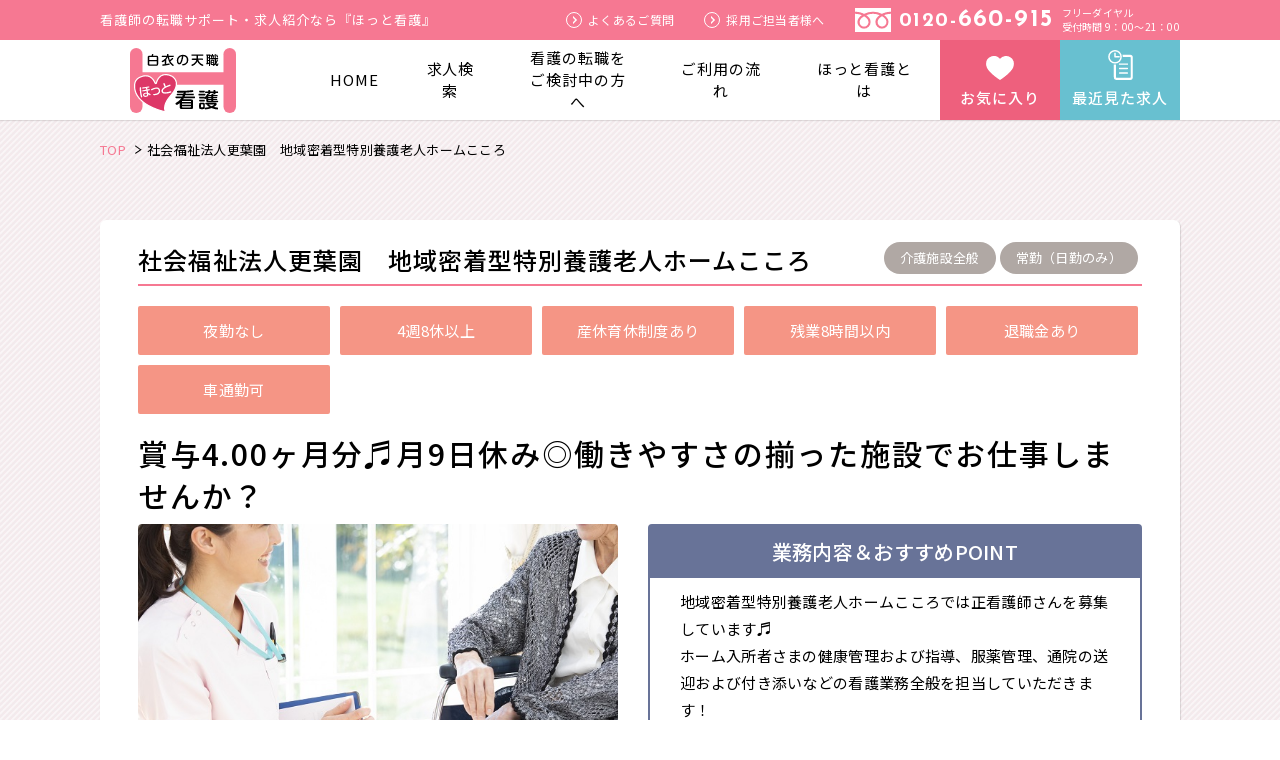

--- FILE ---
content_type: text/html; charset=UTF-8
request_url: https://hot-kango.love/id-591522/
body_size: 13973
content:
  <!DOCTYPE html>
<html lang="ja">

<head>
  <!-- 計測タグ START -->
  <!-- Global site tag (gtag.js) - Google Analytics -->
  <script async src="https://www.googletagmanager.com/gtag/js?id=UA-155747562-1"></script>
    <script>
      window.dataLayer = window.dataLayer || [];
      function gtag(){dataLayer.push(arguments);}
      gtag('js', new Date());

      gtag('config', 'UA-155747562-1');
    </script>
  <!-- END Global site tag (gtag.js) - Google Analytics -->
  <!-- Google Tag Manager -->
  <script>(function(w,d,s,l,i){w[l]=w[l]||[];w[l].push({'gtm.start':
  new Date().getTime(),event:'gtm.js'});var f=d.getElementsByTagName(s)[0],
  j=d.createElement(s),dl=l!='dataLayer'?'&l='+l:'';j.async=true;j.src=
  'https://www.googletagmanager.com/gtm.js?id='+i+dl;f.parentNode.insertBefore(j,f);
  })(window,document,'script','dataLayer','GTM-P35LPM6');</script>
  <!-- End Google Tag Manager -->
  <!-- 計測タグ END -->
  <!-- ■共通タグ --> 
  <!-- EBiS tag version4.10 start -->
  <script type="text/javascript">
      (function(a,d,e,b,i,s){ window[i]=window[i]||[];var f=function(a,d,e,b,i,s){
          var o=a.getElementsByTagName(d)[0],h=a.createElement(d),t='text/javascript';
          h.type=t;h.async=e;h.onload=function(){ window[i].init(
              { argument:s, auto:true }
          );};h._p=o;return h;},h=f(a,d,e,b,i,s),l='//taj',j=b+s+'/cmt.js';h.src=l+'1.'+j;
          h._p.parentNode.insertBefore(h,h._p);h.onerror=function(k){k=f(a,d,e,b,i,s);
          k.src=l+'2.'+j;k._p.parentNode.insertBefore(k,k._p);};
      })(document,'script',true,'ebis.ne.jp/','ebis','x7KBYUP0');
  </script>
  <!-- EBiS tag end -->
  <meta charset="UTF-8">
  <meta content="IE=edge" http-equiv="X-UA-Compatible">
  
  <meta content="width=device-width,initial-scale=1" name="viewport">
  <link rel="shortcut icon" href="https://hot-kango.love/wp-content/themes/hottokango/assets/images/favicon.ico">
  <link href="https://fonts.googleapis.com/css?family=Josefin+Sans:700|Noto+Sans+JP:400,500,700&display=swap" rel="stylesheet">
  <link href="https://hot-kango.love/wp-content/themes/hottokango/style.css?ver=1711598596" rel="stylesheet">
  
		<!-- All in One SEO 4.4.9.1 - aioseo.com -->
		<title>社会福祉法人更葉園 地域密着型特別養護老人ホームこころ/特養/正看護師/正社員/河東郡音更町 - ほっと看護</title>
		<meta name="robots" content="max-image-preview:large" />
		<link rel="canonical" href="https://hot-kango.love/id-591522/" />
		<meta name="generator" content="All in One SEO (AIOSEO) 4.4.9.1" />
		<meta property="og:locale" content="ja_JP" />
		<meta property="og:site_name" content="ほっと看護 - Just another WordPress site" />
		<meta property="og:type" content="article" />
		<meta property="og:title" content="社会福祉法人更葉園 地域密着型特別養護老人ホームこころ/特養/正看護師/正社員/河東郡音更町 - ほっと看護" />
		<meta property="og:url" content="https://hot-kango.love/id-591522/" />
		<meta property="article:published_time" content="2020-05-19T01:55:00+00:00" />
		<meta property="article:modified_time" content="2021-09-02T04:37:55+00:00" />
		<meta name="twitter:card" content="summary_large_image" />
		<meta name="twitter:title" content="社会福祉法人更葉園 地域密着型特別養護老人ホームこころ/特養/正看護師/正社員/河東郡音更町 - ほっと看護" />
		<script type="application/ld+json" class="aioseo-schema">
			{"@context":"https:\/\/schema.org","@graph":[{"@type":"BlogPosting","@id":"https:\/\/hot-kango.love\/id-591522\/#blogposting","name":"\u793e\u4f1a\u798f\u7949\u6cd5\u4eba\u66f4\u8449\u5712 \u5730\u57df\u5bc6\u7740\u578b\u7279\u5225\u990a\u8b77\u8001\u4eba\u30db\u30fc\u30e0\u3053\u3053\u308d\/\u7279\u990a\/\u6b63\u770b\u8b77\u5e2b\/\u6b63\u793e\u54e1\/\u6cb3\u6771\u90e1\u97f3\u66f4\u753a - \u307b\u3063\u3068\u770b\u8b77","headline":"\u793e\u4f1a\u798f\u7949\u6cd5\u4eba\u66f4\u8449\u5712\u3000\u5730\u57df\u5bc6\u7740\u578b\u7279\u5225\u990a\u8b77\u8001\u4eba\u30db\u30fc\u30e0\u3053\u3053\u308d\/\u7279\u990a\/\u6b63\u770b\u8b77\u5e2b\/\u6b63\u793e\u54e1\/\u6cb3\u6771\u90e1\u97f3\u66f4\u753a","author":{"@id":"https:\/\/hot-kango.love\/id-author\/hkg_part\/#author"},"publisher":{"@id":"https:\/\/hot-kango.love\/#organization"},"image":{"@type":"ImageObject","url":"https:\/\/hot-kango.love\/wp-content\/uploads\/2020\/02\/pixta_49915062_M.jpg","width":670,"height":530},"datePublished":"2020-05-19T01:55:00+09:00","dateModified":"2021-09-02T04:37:55+09:00","inLanguage":"ja","mainEntityOfPage":{"@id":"https:\/\/hot-kango.love\/id-591522\/#webpage"},"isPartOf":{"@id":"https:\/\/hot-kango.love\/id-591522\/#webpage"},"articleSection":"\u6b63\u793e\u54e1, \u97f3\u66f4\u753a, \u4ecb\u8b77\u65bd\u8a2d\u95a2\u4fc2, 4\u90318\u4f11\u4ee5\u4e0a, \u591c\u52e4\u306a\u3057, \u6b8b\u696d8\u6642\u9593\u4ee5\u5185, \u7523\u4f11\u80b2\u4f11\u5236\u5ea6\u3042\u308a, \u8eca\u901a\u52e4\u53ef, \u9000\u8077\u91d1\u3042\u308a"},{"@type":"BreadcrumbList","@id":"https:\/\/hot-kango.love\/id-591522\/#breadcrumblist","itemListElement":[{"@type":"ListItem","@id":"https:\/\/hot-kango.love\/#listItem","position":1,"name":"\u5bb6"}]},{"@type":"Organization","@id":"https:\/\/hot-kango.love\/#organization","name":"\u307b\u3063\u3068\u770b\u8b77","url":"https:\/\/hot-kango.love\/"},{"@type":"Person","@id":"https:\/\/hot-kango.love\/id-author\/hkg_part\/#author","url":"https:\/\/hot-kango.love\/id-author\/hkg_part\/","name":"hkg_part","image":{"@type":"ImageObject","@id":"https:\/\/hot-kango.love\/id-591522\/#authorImage","url":"https:\/\/secure.gravatar.com\/avatar\/82d3d8b2f927af99b2f4a14871fe2123?s=96&d=mm&r=g","width":96,"height":96,"caption":"hkg_part"}},{"@type":"WebPage","@id":"https:\/\/hot-kango.love\/id-591522\/#webpage","url":"https:\/\/hot-kango.love\/id-591522\/","name":"\u793e\u4f1a\u798f\u7949\u6cd5\u4eba\u66f4\u8449\u5712 \u5730\u57df\u5bc6\u7740\u578b\u7279\u5225\u990a\u8b77\u8001\u4eba\u30db\u30fc\u30e0\u3053\u3053\u308d\/\u7279\u990a\/\u6b63\u770b\u8b77\u5e2b\/\u6b63\u793e\u54e1\/\u6cb3\u6771\u90e1\u97f3\u66f4\u753a - \u307b\u3063\u3068\u770b\u8b77","inLanguage":"ja","isPartOf":{"@id":"https:\/\/hot-kango.love\/#website"},"breadcrumb":{"@id":"https:\/\/hot-kango.love\/id-591522\/#breadcrumblist"},"author":{"@id":"https:\/\/hot-kango.love\/id-author\/hkg_part\/#author"},"creator":{"@id":"https:\/\/hot-kango.love\/id-author\/hkg_part\/#author"},"image":{"@type":"ImageObject","url":"https:\/\/hot-kango.love\/wp-content\/uploads\/2020\/02\/pixta_49915062_M.jpg","@id":"https:\/\/hot-kango.love\/id-591522\/#mainImage","width":670,"height":530},"primaryImageOfPage":{"@id":"https:\/\/hot-kango.love\/id-591522\/#mainImage"},"datePublished":"2020-05-19T01:55:00+09:00","dateModified":"2021-09-02T04:37:55+09:00"},{"@type":"WebSite","@id":"https:\/\/hot-kango.love\/#website","url":"https:\/\/hot-kango.love\/","name":"\u307b\u3063\u3068\u770b\u8b77","description":"Just another WordPress site","inLanguage":"ja","publisher":{"@id":"https:\/\/hot-kango.love\/#organization"}}]}
		</script>
		<!-- All in One SEO -->

<link rel='dns-prefetch' href='//ajaxzip3.github.io' />
<link rel='dns-prefetch' href='//s.w.org' />
<script type="text/javascript">
window._wpemojiSettings = {"baseUrl":"https:\/\/s.w.org\/images\/core\/emoji\/13.1.0\/72x72\/","ext":".png","svgUrl":"https:\/\/s.w.org\/images\/core\/emoji\/13.1.0\/svg\/","svgExt":".svg","source":{"concatemoji":"https:\/\/hot-kango.love\/wp-includes\/js\/wp-emoji-release.min.js?ver=5.9.12"}};
/*! This file is auto-generated */
!function(e,a,t){var n,r,o,i=a.createElement("canvas"),p=i.getContext&&i.getContext("2d");function s(e,t){var a=String.fromCharCode;p.clearRect(0,0,i.width,i.height),p.fillText(a.apply(this,e),0,0);e=i.toDataURL();return p.clearRect(0,0,i.width,i.height),p.fillText(a.apply(this,t),0,0),e===i.toDataURL()}function c(e){var t=a.createElement("script");t.src=e,t.defer=t.type="text/javascript",a.getElementsByTagName("head")[0].appendChild(t)}for(o=Array("flag","emoji"),t.supports={everything:!0,everythingExceptFlag:!0},r=0;r<o.length;r++)t.supports[o[r]]=function(e){if(!p||!p.fillText)return!1;switch(p.textBaseline="top",p.font="600 32px Arial",e){case"flag":return s([127987,65039,8205,9895,65039],[127987,65039,8203,9895,65039])?!1:!s([55356,56826,55356,56819],[55356,56826,8203,55356,56819])&&!s([55356,57332,56128,56423,56128,56418,56128,56421,56128,56430,56128,56423,56128,56447],[55356,57332,8203,56128,56423,8203,56128,56418,8203,56128,56421,8203,56128,56430,8203,56128,56423,8203,56128,56447]);case"emoji":return!s([10084,65039,8205,55357,56613],[10084,65039,8203,55357,56613])}return!1}(o[r]),t.supports.everything=t.supports.everything&&t.supports[o[r]],"flag"!==o[r]&&(t.supports.everythingExceptFlag=t.supports.everythingExceptFlag&&t.supports[o[r]]);t.supports.everythingExceptFlag=t.supports.everythingExceptFlag&&!t.supports.flag,t.DOMReady=!1,t.readyCallback=function(){t.DOMReady=!0},t.supports.everything||(n=function(){t.readyCallback()},a.addEventListener?(a.addEventListener("DOMContentLoaded",n,!1),e.addEventListener("load",n,!1)):(e.attachEvent("onload",n),a.attachEvent("onreadystatechange",function(){"complete"===a.readyState&&t.readyCallback()})),(n=t.source||{}).concatemoji?c(n.concatemoji):n.wpemoji&&n.twemoji&&(c(n.twemoji),c(n.wpemoji)))}(window,document,window._wpemojiSettings);
</script>
<style type="text/css">
img.wp-smiley,
img.emoji {
	display: inline !important;
	border: none !important;
	box-shadow: none !important;
	height: 1em !important;
	width: 1em !important;
	margin: 0 0.07em !important;
	vertical-align: -0.1em !important;
	background: none !important;
	padding: 0 !important;
}
</style>
	<link rel='stylesheet' id='wp-block-library-css'  href='https://hot-kango.love/wp-includes/css/dist/block-library/style.min.css?ver=5.9.12' type='text/css' media='all' />
<style id='global-styles-inline-css' type='text/css'>
body{--wp--preset--color--black: #000000;--wp--preset--color--cyan-bluish-gray: #abb8c3;--wp--preset--color--white: #ffffff;--wp--preset--color--pale-pink: #f78da7;--wp--preset--color--vivid-red: #cf2e2e;--wp--preset--color--luminous-vivid-orange: #ff6900;--wp--preset--color--luminous-vivid-amber: #fcb900;--wp--preset--color--light-green-cyan: #7bdcb5;--wp--preset--color--vivid-green-cyan: #00d084;--wp--preset--color--pale-cyan-blue: #8ed1fc;--wp--preset--color--vivid-cyan-blue: #0693e3;--wp--preset--color--vivid-purple: #9b51e0;--wp--preset--gradient--vivid-cyan-blue-to-vivid-purple: linear-gradient(135deg,rgba(6,147,227,1) 0%,rgb(155,81,224) 100%);--wp--preset--gradient--light-green-cyan-to-vivid-green-cyan: linear-gradient(135deg,rgb(122,220,180) 0%,rgb(0,208,130) 100%);--wp--preset--gradient--luminous-vivid-amber-to-luminous-vivid-orange: linear-gradient(135deg,rgba(252,185,0,1) 0%,rgba(255,105,0,1) 100%);--wp--preset--gradient--luminous-vivid-orange-to-vivid-red: linear-gradient(135deg,rgba(255,105,0,1) 0%,rgb(207,46,46) 100%);--wp--preset--gradient--very-light-gray-to-cyan-bluish-gray: linear-gradient(135deg,rgb(238,238,238) 0%,rgb(169,184,195) 100%);--wp--preset--gradient--cool-to-warm-spectrum: linear-gradient(135deg,rgb(74,234,220) 0%,rgb(151,120,209) 20%,rgb(207,42,186) 40%,rgb(238,44,130) 60%,rgb(251,105,98) 80%,rgb(254,248,76) 100%);--wp--preset--gradient--blush-light-purple: linear-gradient(135deg,rgb(255,206,236) 0%,rgb(152,150,240) 100%);--wp--preset--gradient--blush-bordeaux: linear-gradient(135deg,rgb(254,205,165) 0%,rgb(254,45,45) 50%,rgb(107,0,62) 100%);--wp--preset--gradient--luminous-dusk: linear-gradient(135deg,rgb(255,203,112) 0%,rgb(199,81,192) 50%,rgb(65,88,208) 100%);--wp--preset--gradient--pale-ocean: linear-gradient(135deg,rgb(255,245,203) 0%,rgb(182,227,212) 50%,rgb(51,167,181) 100%);--wp--preset--gradient--electric-grass: linear-gradient(135deg,rgb(202,248,128) 0%,rgb(113,206,126) 100%);--wp--preset--gradient--midnight: linear-gradient(135deg,rgb(2,3,129) 0%,rgb(40,116,252) 100%);--wp--preset--duotone--dark-grayscale: url('#wp-duotone-dark-grayscale');--wp--preset--duotone--grayscale: url('#wp-duotone-grayscale');--wp--preset--duotone--purple-yellow: url('#wp-duotone-purple-yellow');--wp--preset--duotone--blue-red: url('#wp-duotone-blue-red');--wp--preset--duotone--midnight: url('#wp-duotone-midnight');--wp--preset--duotone--magenta-yellow: url('#wp-duotone-magenta-yellow');--wp--preset--duotone--purple-green: url('#wp-duotone-purple-green');--wp--preset--duotone--blue-orange: url('#wp-duotone-blue-orange');--wp--preset--font-size--small: 13px;--wp--preset--font-size--medium: 20px;--wp--preset--font-size--large: 36px;--wp--preset--font-size--x-large: 42px;}.has-black-color{color: var(--wp--preset--color--black) !important;}.has-cyan-bluish-gray-color{color: var(--wp--preset--color--cyan-bluish-gray) !important;}.has-white-color{color: var(--wp--preset--color--white) !important;}.has-pale-pink-color{color: var(--wp--preset--color--pale-pink) !important;}.has-vivid-red-color{color: var(--wp--preset--color--vivid-red) !important;}.has-luminous-vivid-orange-color{color: var(--wp--preset--color--luminous-vivid-orange) !important;}.has-luminous-vivid-amber-color{color: var(--wp--preset--color--luminous-vivid-amber) !important;}.has-light-green-cyan-color{color: var(--wp--preset--color--light-green-cyan) !important;}.has-vivid-green-cyan-color{color: var(--wp--preset--color--vivid-green-cyan) !important;}.has-pale-cyan-blue-color{color: var(--wp--preset--color--pale-cyan-blue) !important;}.has-vivid-cyan-blue-color{color: var(--wp--preset--color--vivid-cyan-blue) !important;}.has-vivid-purple-color{color: var(--wp--preset--color--vivid-purple) !important;}.has-black-background-color{background-color: var(--wp--preset--color--black) !important;}.has-cyan-bluish-gray-background-color{background-color: var(--wp--preset--color--cyan-bluish-gray) !important;}.has-white-background-color{background-color: var(--wp--preset--color--white) !important;}.has-pale-pink-background-color{background-color: var(--wp--preset--color--pale-pink) !important;}.has-vivid-red-background-color{background-color: var(--wp--preset--color--vivid-red) !important;}.has-luminous-vivid-orange-background-color{background-color: var(--wp--preset--color--luminous-vivid-orange) !important;}.has-luminous-vivid-amber-background-color{background-color: var(--wp--preset--color--luminous-vivid-amber) !important;}.has-light-green-cyan-background-color{background-color: var(--wp--preset--color--light-green-cyan) !important;}.has-vivid-green-cyan-background-color{background-color: var(--wp--preset--color--vivid-green-cyan) !important;}.has-pale-cyan-blue-background-color{background-color: var(--wp--preset--color--pale-cyan-blue) !important;}.has-vivid-cyan-blue-background-color{background-color: var(--wp--preset--color--vivid-cyan-blue) !important;}.has-vivid-purple-background-color{background-color: var(--wp--preset--color--vivid-purple) !important;}.has-black-border-color{border-color: var(--wp--preset--color--black) !important;}.has-cyan-bluish-gray-border-color{border-color: var(--wp--preset--color--cyan-bluish-gray) !important;}.has-white-border-color{border-color: var(--wp--preset--color--white) !important;}.has-pale-pink-border-color{border-color: var(--wp--preset--color--pale-pink) !important;}.has-vivid-red-border-color{border-color: var(--wp--preset--color--vivid-red) !important;}.has-luminous-vivid-orange-border-color{border-color: var(--wp--preset--color--luminous-vivid-orange) !important;}.has-luminous-vivid-amber-border-color{border-color: var(--wp--preset--color--luminous-vivid-amber) !important;}.has-light-green-cyan-border-color{border-color: var(--wp--preset--color--light-green-cyan) !important;}.has-vivid-green-cyan-border-color{border-color: var(--wp--preset--color--vivid-green-cyan) !important;}.has-pale-cyan-blue-border-color{border-color: var(--wp--preset--color--pale-cyan-blue) !important;}.has-vivid-cyan-blue-border-color{border-color: var(--wp--preset--color--vivid-cyan-blue) !important;}.has-vivid-purple-border-color{border-color: var(--wp--preset--color--vivid-purple) !important;}.has-vivid-cyan-blue-to-vivid-purple-gradient-background{background: var(--wp--preset--gradient--vivid-cyan-blue-to-vivid-purple) !important;}.has-light-green-cyan-to-vivid-green-cyan-gradient-background{background: var(--wp--preset--gradient--light-green-cyan-to-vivid-green-cyan) !important;}.has-luminous-vivid-amber-to-luminous-vivid-orange-gradient-background{background: var(--wp--preset--gradient--luminous-vivid-amber-to-luminous-vivid-orange) !important;}.has-luminous-vivid-orange-to-vivid-red-gradient-background{background: var(--wp--preset--gradient--luminous-vivid-orange-to-vivid-red) !important;}.has-very-light-gray-to-cyan-bluish-gray-gradient-background{background: var(--wp--preset--gradient--very-light-gray-to-cyan-bluish-gray) !important;}.has-cool-to-warm-spectrum-gradient-background{background: var(--wp--preset--gradient--cool-to-warm-spectrum) !important;}.has-blush-light-purple-gradient-background{background: var(--wp--preset--gradient--blush-light-purple) !important;}.has-blush-bordeaux-gradient-background{background: var(--wp--preset--gradient--blush-bordeaux) !important;}.has-luminous-dusk-gradient-background{background: var(--wp--preset--gradient--luminous-dusk) !important;}.has-pale-ocean-gradient-background{background: var(--wp--preset--gradient--pale-ocean) !important;}.has-electric-grass-gradient-background{background: var(--wp--preset--gradient--electric-grass) !important;}.has-midnight-gradient-background{background: var(--wp--preset--gradient--midnight) !important;}.has-small-font-size{font-size: var(--wp--preset--font-size--small) !important;}.has-medium-font-size{font-size: var(--wp--preset--font-size--medium) !important;}.has-large-font-size{font-size: var(--wp--preset--font-size--large) !important;}.has-x-large-font-size{font-size: var(--wp--preset--font-size--x-large) !important;}
</style>
<link rel='stylesheet' id='contact-form-7-css'  href='https://hot-kango.love/wp-content/plugins/contact-form-7/includes/css/styles.css?ver=5.6.1' type='text/css' media='all' />
<script type='text/javascript' src='https://hot-kango.love/wp-includes/js/jquery/jquery.min.js?ver=3.6.0' id='jquery-core-js'></script>
<script type='text/javascript' src='https://hot-kango.love/wp-includes/js/jquery/jquery-migrate.min.js?ver=3.3.2' id='jquery-migrate-js'></script>
<link rel="https://api.w.org/" href="https://hot-kango.love/wp-json/" /><link rel="alternate" type="application/json" href="https://hot-kango.love/wp-json/wp/v2/posts/40739" /><link rel="EditURI" type="application/rsd+xml" title="RSD" href="https://hot-kango.love/xmlrpc.php?rsd" />
<link rel="wlwmanifest" type="application/wlwmanifest+xml" href="https://hot-kango.love/wp-includes/wlwmanifest.xml" /> 
<link rel='shortlink' href='https://hot-kango.love/?p=40739' />
<link rel="alternate" type="application/json+oembed" href="https://hot-kango.love/wp-json/oembed/1.0/embed?url=https%3A%2F%2Fhot-kango.love%2Fid-591522%2F" />
<link rel="alternate" type="text/xml+oembed" href="https://hot-kango.love/wp-json/oembed/1.0/embed?url=https%3A%2F%2Fhot-kango.love%2Fid-591522%2F&#038;format=xml" />
                <script>
                    var ajaxUrl = 'https://hot-kango.love/wp-admin/admin-ajax.php';
                </script>
        </head>

<body class="post-template-default single single-post postid-40739 single-format-standard">
  <!-- Google Tag Manager (noscript) -->
  <noscript><iframe src="https://www.googletagmanager.com/ns.html?id=GTM-P35LPM6"
  height="0" width="0" style="display:none;visibility:hidden"></iframe></noscript>
  <!-- End Google Tag Manager (noscript) -->

    <!-- Begin stanby tracking code -->
  <script type="text/javascript">!function(){try{var t=new RegExp("[?&]stb_uid(=([^&#]*)|&|#|$)").exec(window.location.href);if(!t||!t[2])return;window.localStorage.setItem("stb_uid",t[2])}catch(t){}}();</script>
  <!-- End stanby tracking code -->
  
  <header class="l-header ">
    <div class="header-upperarea">
      <div class="l-inner">
        <a href="https://hot-kango.love/" class="header-logo"><img src="https://hot-kango.love/wp-content/themes/hottokango/assets/images/common/logo.svg" alt="白衣の天職　ほっと看護"></a>
        <ul class="header-btnarea">
          <li class="header-btnarea__item favorite headerModalTrigger" data-type="favorite">お気に入り</li>
          <li class="header-btnarea__item recent headerModalTrigger" data-type="recent">最近見た求人</li>
        </ul><span class="header-menubtn sp"><span></span></span>
      </div>
    </div>
    <div class="header-sub pc">
      <div class="l-inner">
                  <p class="header-text">看護師の転職サポート・求人紹介なら『ほっと看護』</p>
                <div class="header-subnav">
          <ul class="header-subnav__list">
            <li class="header-subnav__list__item"><a href="https://hot-kango.love/faq/"><span></span>よくあるご質問</a></li>
            <li class="header-subnav__list__item"><a href="https://hot-kango.love/client/"><span></span>採用ご担当者様へ</a></li>
          </ul>
          <div class="header-tel">
            <a href="tel:0120660915" class="header-tel__number"><span class="small">0120-</span><span class="big">660-915</span></a>
            <p class="header-tel__text"><span>フリーダイヤル</span><span>受付時間 9：00～21：00</span></p>
          </div>
        </div>
      </div>
    </div>
    <!-- PCのヘッダー -->
    <div class="header-main pc">
      <div class="l-inner">
        <nav class="gnav">
          <ul class="gnav__list">
            <li class="gnav__item "><a href="https://hot-kango.love/">HOME</a></li>
            <li class="gnav__item "><a href="https://hot-kango.love/jobs/">求人検索</a></li>
            <li class="gnav__item "><a href="https://hot-kango.love/apply-form?origin=nav-header">看護の転職を<br>ご検討中の方へ</a></li>
            <li class="gnav__item "><a href="https://hot-kango.love/flow/">ご利用の流れ</a></li>
            <li class="gnav__item "><a href="https://hot-kango.love/about/">ほっと看護とは</a></li>
          </ul>
        </nav>
      </div>
    </div>
    <div id="spHeader" class="header-sp sp">
      <nav class="gnav-sp">
        <div class="l-inner-sp">
          <div class="gnav-sp__main__wrapper">
            <ul class="gnav-sp__main">
              <li class="gnav-sp__main__item search"><a href="https://hot-kango.love/jobs/">求人検索</a></li>
              <li class="gnav-sp__main__item register"><a href="https://hot-kango.love/apply-form/?origin=nav-header">無料登録</a></li>
            </ul>
            <ul class="gnav-sp__main">
              <li class="gnav-sp__main__item big kentou"><a href="https://hot-kango.love/apply-form/?origin=nav-header">看護の転職を<span class="small">検討中の方へ</span></a></li>
            </ul>
          </div>
        </div>
        <ul class="gnav-sp__sub">
          <li><a href="https://hot-kango.love/jobs/">求人一覧</a></li>
          <li><a href="https://hot-kango.love/about/">ほっと看護とは</a></li>
          <li><a href="https://hot-kango.love/flow/">ご利用の流れ</a></li>
          <li><a href="https://hot-kango.love/voice/">ご利用者の声</a></li>
          <li><a href="https://hot-kango.love/faq/">よくあるご質問</a></li>
          <li><a href="https://hot-kango.love/client/">採用ご担当者さまへ</a></li>
        </ul>
      </nav>
      <div class="l-inner-sp">
        <div class="align-center">
          <a href="https://hot-kango.love/apply-form/?origin=btn-header-sp" class="btn -outline -cv3">
            <span class="btn__badge"></span>
            転職サポートに<span class="strong">申し込む</span>
          </a>
        </div>
        <div class="sp-freedial">
          <p class="sp-freedial__text">お電話でのお問い合わせはこちらから</p>
          <a href="tel:0120660915" class="sp-freedial__number"><span class="small">0120-</span>660-915</a>
          <small class="sp-freedial__note">フリーダイヤル　受付時間 9：00～21：00</small>
        </div>
      </div>
      <div id="spHeaderClose" class="header-sp-close"></div>
    </div>
  </header>
  <div id="headerModal" class="modal">
  <div class="modal__inner l-inner">
    <div class="modal__close"></div>
    <div id="modal-favorite" class="box-general modal__content">
      <div class="box-general__head box-general__head--l">
        <h3 class="box-general__title">お気に入りに登録した求人</h3>
      </div>
      <div class="box-general__content box-general__content--padding2 box-general__content--bg">
                          <p>お気に入りの求人はありません。</p>
              </div>
    </div>
    <div id="modal-recent" class="box-general modal__content">
      <div class="box-general__head box-general__head--l">
        <h3 class="box-general__title">最近見た求人</h3>
      </div>
      <div class="box-general__content box-general__content--padding2 box-general__content--bg">
                      </div>
    </div>
  </div>
</div>
  <div class="l-content">
    <div class="breadcrumbs">
  <div class="l-inner l-inner-sp">
                <span property="itemListElement" typeof="ListItem"><a property="item" typeof="WebPage" title="ほっと看護TOP" href="https://hot-kango.love" class="home"><span property="name">TOP</span></a><meta property="position" content="1"></span><span class="post post-page current-item">社会福祉法人更葉園　地域密着型特別養護老人ホームこころ</span>
      </div>
</div>    <main class="l-main">
                      <article class="section-s kyujin-article" style="padding-top:0;">
          <div class="l-inner l-inner-sp">
            <div class="card card--single">
              <div class="card__meta">
                <h1 class="card__maintitle">社会福祉法人更葉園　地域密着型特別養護老人ホームこころ</h1>
                <div class="tag__wrapper">
                                      <span class="tag -round -size-s">介護施設全般</span>
                                                        <span class="tag -round -size-s">常勤（日勤のみ）</span>
                                  </div>
              </div>
                              <div class="tag__wrapper">
                                        <span class="tag -sq tag">夜勤なし</span>
                                                            <span class="tag -sq tag">4週8休以上</span>
                                                            <span class="tag -sq tag">産休育休制度あり</span>
                                                            <span class="tag -sq tag">残業8時間以内</span>
                                                            <span class="tag -sq tag">退職金あり</span>
                                                            <span class="tag -sq tag">車通勤可</span>
                                                      </div>
                                            <h2 class="card__title">賞与4.00ヶ月分♬月9日休み◎働きやすさの揃った施設でお仕事しませんか？</h2>
                            <div class="card__head">
                                  <figure style="background-image:url(https://hot-kango.love/wp-content/uploads/2020/02/pixta_49915062_M.jpg);" class="card__img">
                    <p class="card__img__note">※画像はイメージです。</p>
                  </figure>
                                <div class="card__head__textarea">
                                      <dl class="box-border -size-big">
                      <dt class="box-border__title">業務内容＆おすすめPOINT</dt>
                      <dd class="box-border__content">地域密着型特別養護老人ホームこころでは正看護師さんを募集しています♬<br />
ホーム入所者さまの健康管理および指導、服薬管理、通院の送迎および付き添いなどの看護業務全般を担当していただきます！<br />
夜勤はありませんが、当番制でオンコール待機があります。通院の送迎業務などには社用車(キャラバン)を使用していただきますので、お車の持ち込みなどは不要ですよ。<br />
シフトによる月9日休みで、休暇もばっちり！うれしい賞与も4.00ヶ月分と高水準の支給がございます♬昭和37年以来、長く勤めていただけるよう職員の満足度の向上に努めている法人ですので、働きやすさは◎<br />
まずはほっと看護までお問い合わせくださいね。＜看護師　特養の求人＞</dd>
                    </dl>
                                    <div class="card__cvarea">
                    <a href="https://hot-kango.love/apply-kyujin/?origin=btn-detail&job_id=591522" class="btn -cv -size-m"><span><span class="small">この求人に</span>問い合わせる</span><span class="btn__arrow"></span></a>
                                          <p class="btn -favorite addFavorite" data-id="40739">お気に入りに登録</p>
                                      </div>
                </div>
              </div>
                              <span class="card__id">求人ID: 591522</span>
                            <div class="table__wrapper">
                <table class="table">
                  <tbody class="table__body">
                    <tr class="table__row">
                      <th class="table__head">施設名</th>
                      <td colspan="3" class="table__cel" style="font-weight:700;">社会福祉法人更葉園　地域密着型特別養護老人ホームこころ</td>
                    </tr>
                    <tr class="table__row">
                      <th class="table__head">施設形態</th>
                      <td class="table__cel">介護施設</td>
                      <th class="table__head">配属先・<br class="sp">担当業務</th>
                      <td class="table__cel">介護施設全般</td>
                    </tr>
                    <tr class="table__row">
                      <th class="table__head">勤務地</th>
                      <td class="table__cel">北海道河東郡音更町東通13丁目3-1</td>
                      <th class="table__head">アクセス</th>
                      <td class="table__cel">バス停「音更更葉園前」</td>
                    </tr>
                    <tr class="table__row">
                      <th class="table__head">雇用形態</th>
                      <td class="table__cel">                        <span class="array-item">正社員</span>                      </td>
                      <th class="table__head">勤務形態</th>
                      <td class="table__cel">常勤（日勤のみ）</td>
                    </tr>
                    <tr class="table__row">
                      <th class="table__head">募集資格</th>
                      <td colspan="3" class="table__cel"><span class="array-item">正看護師</span></td>
                    </tr>
                    <tr class="table__row">
                      <th class="table__head">給与・賞与</th>
                      <td colspan="3" class="table__cel">年収：313万円～369万円<br />
月給：200,500円～236,000円<br />
<br />
基本給：180,500円～215,000円<br />
資格手当：10,000円<br />
待機手当：10,000円～11,000円(1,000円/回。月に10～11回程度)<br />
<br />
通勤手当：実費支給　月額13,200円(上限)<br />
<br />
賞与：年2回　計4.00ヶ月分(前年度実績)</td>
                    </tr>
                    <tr class="table__row">
                      <th class="table__head">福利厚生</th>
                      <td colspan="3" class="table__cel">各種社会保険完備、退職金共済加入、育児休業取得実績あり、無料駐車場完備</td>
                    </tr>
                    <tr class="table__row">
                      <th class="table__head">勤務時間</th>
                      <td colspan="3" class="table__cel">8:30～17:30</td>
                    </tr>
                    <tr class="table__row">
                      <th class="table__head">休日数</th>
                      <td colspan="3" class="table__cel">年間休日111日</td>
                    </tr>
                    <tr class="table__row">
                      <th class="table__head">受動喫煙対策</th>
                      <td colspan="3" class="table__cel">あり</td>
                    </tr>
                    <tr class="table__row">
                      <th class="table__head">業務内容の<br>変更の範囲</th>
                      <td colspan="3" class="table__cel">
                      変更の可能性がある場合は面接時にお伝えします。                      </td>
                    </tr>
                    <tr class="table__row">
                      <th class="table__head">勤務地の<br>変更の範囲</th>
                      <td colspan="3" class="table__cel">
                      変更の可能性がある場合は面接時にお伝えします。                      </td>
                    </tr>
                                      </tbody>
                </table>
              </div>
                            <div class="card__cvarea -wide">
                <a href="https://hot-kango.love/apply-kyujin/?origin=btn-detail&job_id=591522" class="btn -cv -size-ml"><span class="small">この求人に</span><span class="strong">問い合わせる</span><span class="btn__arrow"></span></a>
                <p class="text-note color-grey sp">※応募ではありませんのでお気軽に<span style="display:inline-block;">お問い合わせください</span></p>
                                  <p class="btn -favorite addFavorite" data-id="40739">お気に入りに登録</p>
                              </div>
              <p class="text-note pc color-grey" style="text-align:left;">※応募ではありませんのでお気軽にお問い合わせください</p>
              <section class="card__subsection">
                <div class="card__subsection__head">
                  <h3 class="card__subsection__title">この求人に関する口コミ情報</h3>
                  <a href="https://hot-kango.love/kuchikomi-form/?origin=btn-detail-kuchikomi&job_id=591522&job_title=社会福祉法人更葉園　地域密着型特別養護老人ホームこころ" class="btn -bg-orange -size-m2"><span><span class="small">この求人に関する</span>口コミを投稿する</span></a>
                </div>
                                  <p>この求人に関する口コミはありません。</p>
                              </section>
            </div>
          </div>
        </article>
            <section class="section-bnr">
        <div class="l-inner">
          <a class="bnr-cv" href="https://hot-kango.love/apply-private/?origin=bnr-private"><picture><source media="(max-width: 750px)" srcset="https://hot-kango.love/wp-content/themes/hottokango/assets/images/common/bnr-private-s.jpg"><img src="https://hot-kango.love/wp-content/themes/hottokango/assets/images/common/bnr-private-l.jpg" alt="ほっと看護だけにご依頼いただくプライベート求人もご紹介しています！プライベート求人を知りたい"></picture></a>        </div>
      </section>
      <section class="section-m60 section-joblist" style="padding-bottom:0;">
        <div class="l-inner">
          <div class="l-inner-sp">
            <h2 class="title-ml align-left -dots">この求人の近隣の求人情報</h2>
                                    <ul class="card__list card__list--col2">
              <li class="card card--s">
    <a href="https://hot-kango.love/id-239587/">
    <div class="card__head">
              <figure style="background-image:url(https://hot-kango.love/wp-content/uploads/2020/02/pixta_47272920_M-300x237.jpg);" class="card__img pc">
          <p class="card__img__note">※画像はイメージです。</p>
        </figure>
            <div class="card__head__textarea">
                  <p class="card__area">音更町</p>
                          <h2 class="card__title sp-thumb" style="background-image:url(https://hot-kango.love/wp-content/uploads/2020/02/pixta_47272920_M-300x237.jpg);"><span>復帰サポート制度でブランク明けも安心♪24時間託児所＆職員宿舎完備★...</span></h2>
                          <div class="tag__wrapper">
                          <span class="tag -round">病院 - 病棟</span>
                      </div>
                          <div class="tag__wrapper -size-s -grid">
                          <span class="tag -sq">託児所・保育園あり</span>
                                      <span class="tag -sq">寮or住宅手当あり</span>
                                      <span class="tag -sq">夜勤2交替制</span>
                                  </div>
              </div>
    </div>
          <dl class="box-border">
        <dt class="box-border__title">耳より情報＆お仕事内容</dt>
        <dd class="box-border__text">帯広徳洲会病院は教育、研修制度充実！復帰サポート制度もあり、ブランクのある方でも安心してご勤務いただけますよ。また24時間託児所や職員宿舎も完備。 職員旅行や親睦会など職員同士の交流の場も多く、職場の雰囲気やチームワークの良さにつながっています♪各種手当も充実していますので、...</dd>
      </dl>
      </a>
</li>
<li class="card card--s">
    <a href="https://hot-kango.love/id-582329/">
    <div class="card__head">
              <figure style="background-image:url(https://hot-kango.love/wp-content/uploads/2020/06/pixta_56774692_M-300x237.jpg);" class="card__img pc">
          <p class="card__img__note">※画像はイメージです。</p>
        </figure>
            <div class="card__head__textarea">
                  <p class="card__area">音更町</p>
                          <h2 class="card__title sp-thumb" style="background-image:url(https://hot-kango.love/wp-content/uploads/2020/06/pixta_56774692_M-300x237.jpg);"><span>夜勤なし！賞与4.00ヶ月分☆長く勤められる施設をお探しの方におスス...</span></h2>
                          <div class="tag__wrapper">
                          <span class="tag -round">介護施設関係</span>
                      </div>
                          <div class="tag__wrapper -size-s -grid">
                          <span class="tag -sq">夜勤なし</span>
                                      <span class="tag -sq">4週8休以上</span>
                                      <span class="tag -sq">産休育休制度あり</span>
                                  </div>
              </div>
    </div>
          <dl class="box-border">
        <dt class="box-border__title">耳より情報＆お仕事内容</dt>
        <dd class="box-border__text">地域密着型特別養護老人ホームきずなでは正看護師さんを募集しています♬ ホーム入所者さまの健康管理および指導、服薬管理、通院の送迎および付き添いなどの看護業務全般を担当していただきます！ 夜勤はありませんが、当番制でオンコール待機があります。通院の送迎業務などには社用車(キャラ...</dd>
      </dl>
      </a>
</li>
<li class="card card--s">
    <a href="https://hot-kango.love/id-654257/">
    <div class="card__head">
              <figure style="background-image:url(https://hot-kango.love/wp-content/uploads/2020/01/pixta_30527275_M-300x237.jpg);" class="card__img pc">
          <p class="card__img__note">※画像はイメージです。</p>
        </figure>
            <div class="card__head__textarea">
                  <p class="card__area">音更町</p>
                          <h2 class="card__title sp-thumb" style="background-image:url(https://hot-kango.love/wp-content/uploads/2020/01/pixta_30527275_M-300x237.jpg);"><span>年収600万円以上も可能！託児施設完備☆大手法人が母体の老健でのお仕...</span></h2>
                          <div class="tag__wrapper">
                          <span class="tag -round">介護施設関係</span>
                      </div>
                          <div class="tag__wrapper -size-s -grid">
                          <span class="tag -sq">年間休日120日以上</span>
                                      <span class="tag -sq">託児所・保育園あり</span>
                                      <span class="tag -sq">夜勤2交替制</span>
                                  </div>
              </div>
    </div>
          <dl class="box-border">
        <dt class="box-border__title">耳より情報＆お仕事内容</dt>
        <dd class="box-border__text">介護老人保健施設とかちは定員100名、十勝帯広圏の二次医療を担う帯広第一病院等を展開している公益財団法人北海道医療団母体の施設です。同施設の療養病棟における、看護・介護業務全般を行って頂く正看護師の方はを募集しています。スポーツクラブの利用が可能等の福利厚生が充実☆帯広第一病...</dd>
      </dl>
      </a>
</li>
<li class="card card--s">
    <a href="https://hot-kango.love/id-871041/">
    <div class="card__head">
              <figure style="background-image:url(https://hot-kango.love/wp-content/uploads/2020/06/pixta_55052884_M-300x237.jpg);" class="card__img pc">
          <p class="card__img__note">※画像はイメージです。</p>
        </figure>
            <div class="card__head__textarea">
                  <p class="card__area">音更町</p>
                          <h2 class="card__title sp-thumb" style="background-image:url(https://hot-kango.love/wp-content/uploads/2020/06/pixta_55052884_M-300x237.jpg);"><span>福利厚生充実☆24時間託児施設完備☆大手法人が母体の老健でのお仕事で...</span></h2>
                          <div class="tag__wrapper">
                          <span class="tag -round">介護施設関係</span>
                      </div>
                          <div class="tag__wrapper -size-s -grid">
                          <span class="tag -sq">託児所・保育園あり</span>
                                      <span class="tag -sq">夜勤2交替制</span>
                                      <span class="tag -sq">4週8休以上</span>
                                  </div>
              </div>
    </div>
          <dl class="box-border">
        <dt class="box-border__title">耳より情報＆お仕事内容</dt>
        <dd class="box-border__text">介護老人保健施設とかちは定員100名、十勝帯広圏の二次医療を担う帯広第一病院等を展開している公益財団法人北海道医療団母体の施設です。 同施設の療養病棟における、看護・介護業務全般を行って頂く准看護師の方はを募集しています。スポーツクラブの利用が可能等の福利厚生が充実☆帯広第一...</dd>
      </dl>
      </a>
</li>
            </ul>
                      </div>
        </div>
      </section>
      <div class="l-inner">
        <a class="bnr-cv" href="https://hot-kango.love/apply-syokai/?origin=bnr-syokai"><picture><source media="(max-width: 750px)" srcset="https://hot-kango.love/wp-content/themes/hottokango/assets/images/common/bnr-syokai-s.jpg"><img src="https://hot-kango.love/wp-content/themes/hottokango/assets/images/common/bnr-syokai-l.jpg" alt="希望の求人探しをほっと看護のスタッフがサポートします！お仕事を紹介してもらう"></picture></a>      </div>
    </main>
  </div>
  
<script type="application/ld+json"> {
    "@context" : "http://schema.org/",
    "@type" : "JobPosting",
    "title" : "介護施設全般",
    "description" : "<p>【賞与4.00ヶ月分♬月9日休み◎働きやすさの揃った施設でお仕事しませんか？】</p>
<p>&nbsp;</p>
<p>◆施設名</p>
<p>社会福祉法人更葉園　地域密着型特別養護老人ホームこころ</p>
<p>&#8212;&#8212;&#8212;&#8212;&#8212;&#8212;&#8212;&#8212;&#8212;&#8212;&#8212;&#8212;&#8212;&#8212;&#8212;&#8212;&#8212;&#8212;&#8212;</p>
<p>◆耳より情報＆お仕事内容</p>
<p>地域密着型特別養護老人ホームこころでは正看護師さんを募集しています♬<br />
ホーム入所者さまの健康管理および指導、服薬管理、通院の送迎および付き添いなどの看護業務全般を担当していただきます！<br />
夜勤はありませんが、当番制でオンコール待機があります。通院の送迎業務などには社用車(キャラバン)を使用していただきますので、お車の持ち込みなどは不要ですよ。<br />
シフトによる月9日休みで、休暇もばっちり！うれしい賞与も4.00ヶ月分と高水準の支給がございます♬昭和37年以来、長く勤めていただけるよう職員の満足度の向上に努めている法人ですので、働きやすさは◎<br />
まずはほっと看護までお問い合わせくださいね。</p>
<p>&#8212;&#8212;&#8212;&#8212;&#8212;&#8212;&#8212;&#8212;&#8212;&#8212;&#8212;&#8212;&#8212;&#8212;&#8212;&#8212;&#8212;&#8212;&#8212;</p>
<p>◆勤務地</p>
<p>北海道河東郡音更町東通13丁目3-1</p>
<p>最寄り駅：バス停「音更更葉園前」</p>
<p>&#8212;&#8212;&#8212;&#8212;&#8212;&#8212;&#8212;&#8212;&#8212;&#8212;&#8212;&#8212;&#8212;&#8212;&#8212;&#8212;&#8212;&#8212;&#8212;</p>
<p>◆勤務時間</p>
<p>8:30～17:30</p>
<p>&#8212;&#8212;&#8212;&#8212;&#8212;&#8212;&#8212;&#8212;&#8212;&#8212;&#8212;&#8212;&#8212;&#8212;&#8212;&#8212;&#8212;&#8212;&#8212;</p>
<p>◆休日数</p>
<p>年間休日111日</p>
<p>&#8212;&#8212;&#8212;&#8212;&#8212;&#8212;&#8212;&#8212;&#8212;&#8212;&#8212;&#8212;&#8212;&#8212;&#8212;&#8212;&#8212;&#8212;&#8212;</p>
<p>◆給与</p>
<p>年収：313万円～369万円<br />
月給：200,500円～236,000円</p>
<p>基本給：180,500円～215,000円<br />
資格手当：10,000円<br />
待機手当：10,000円～11,000円(1,000円/回。月に10～11回程度)</p>
<p>通勤手当：実費支給　月額13,200円(上限)</p>
<p>賞与：年2回　計4.00ヶ月分(前年度実績)</p>
<p>&#8212;&#8212;&#8212;&#8212;&#8212;&#8212;&#8212;&#8212;&#8212;&#8212;&#8212;&#8212;&#8212;&#8212;&#8212;&#8212;&#8212;&#8212;&#8212;</p>
<p>◆福利厚生</p>
<p>各種社会保険完備、退職金共済加入、育児休業取得実績あり、無料駐車場完備</p>
",
    "datePosted" : "2020-05-19",
    "hiringOrganization" : {
        "@type" : "Organization",
        "name" : "社会福祉法人更葉園　地域密着型特別養護老人ホームこころ",
        "logo" : "https://hot-kango.love/wp-content/themes/hottokango/assets/images/common/logo.gif"
    },
    "jobLocation" : {
        "@type" : "Place",
        "address" : {
            "@type" : "PostalAddress",
            "addressRegion" : "北海道",
            "addressLocality" : "音更町",
            "addressCountry": "日本"
        }
    },
        "employmentType" : [ "FULL_TIME" ]
    }
</script>
    <a id="footerSticky" class="footer-sticky sp" href="https://hot-kango.love/jobs/">求人検索</a>
<footer class="l-footer">
  <div class="footer-search pc">
    <div class="l-inner">
      <div id="footerBtn" class="footer-btn is-active"><span class="footer-btn__text">求人を探す</span></div>
      <div id="pageTop">PAGE<br>TOP</div>
      <div class="footer-search__content">
        <section class="footer-search__unit">
          <h2 class="footer-search__title -icon-pin">エリアから探す</h2>
          <ul class="list-area2 list-area2--footer">
            <li class="list-area2__item list-area2__item--l">
              <p class="list-area2__parent">北海道エリア</p>
              <ul class="list-area2__children">
                <li class="list-area2__child"><a href="https://hot-kango.love/id-job_area/sapporo/">札幌市内</a></li>
                <li class="list-area2__child"><a href="https://hot-kango.love/id-job_area/ishikari-area/">石狩管内<span>江別・北広島・千歳 他</span></a></li>
                <li class="list-area2__child"><a href="https://hot-kango.love/id-job_area/sorachi-area/">空知管内<span>岩見沢 他</span></a></li>
                <li class="list-area2__child"><a href="https://hot-kango.love/id-job_area/kamikawa-area/">上川管内<span>旭川  他</span></a></li>
                <li class="list-area2__child"><a href="https://hot-kango.love/id-job_area/tokachi-area/">十勝管内<span>帯広 他</span></a></li>
                <li class="list-area2__child"><a href="https://hot-kango.love/id-job_area/oshima-area/">渡島管内<span>函館 他</span></a></li>
                <li class="list-area2__child"><a href="https://hot-kango.love/id-job_area/shiribeshi-area/">後志管内<span>小樽 他</span></a></li>
                <li class="list-area2__child"><a href="https://hot-kango.love/id-job_area/iburi-area/">胆振管内<span>苫小牧 他</span></a></li>
                <li class="list-area2__child"><a href="https://hot-kango.love/id-job_area/hidaka-area/">日高管内</a></li>
                <li class="list-area2__child"><a href="https://hot-kango.love/id-job_area/abashiri-area/">網走管内</a></li>
                <li class="list-area2__child"><a href="https://hot-kango.love/id-job_area/kushiro-area/">釧路管内</a></li>
                <li class="list-area2__child"><a href="https://hot-kango.love/id-job_area/nemuro-area/">根室管内</a></li>
                <li class="list-area2__child"><a href="https://hot-kango.love/id-job_area/rumoi-area/">留萌管内</a></li>
                <li class="list-area2__child"><a href="https://hot-kango.love/id-job_area/soya-area/">宗谷管内</a></li>
                <li class="list-area2__child"><a href="https://hot-kango.love/id-job_area/hiyama-area/">檜山管内</a></li>
              </ul>
            </li>
            <li class="list-area2__item">
              <p class="list-area2__parent">東北エリア</p>
              <ul class="list-area2__children">
                <li class="list-area2__child"><a href="https://hot-kango.love/id-job_area/sendai/">宮城県(仙台市内)</a></li>
                <li class="list-area2__child"><a href="https://hot-kango.love/id-job_area/miyagiken/">宮城県<span>仙台市以外全域</span></a></li>
                <li class="list-area2__child"><a href="https://hot-kango.love/id-job_area/fukushimaken/">福島県</a></li>
                <li class="list-area2__child"><a href="https://hot-kango.love/id-job_area/yamagataken/">山形県</a></li>
                <li class="list-area2__child"><a href="https://hot-kango.love/id-job_area/iwateken/">岩手県</a></li>
                <li class="list-area2__child"><a href="https://hot-kango.love/id-job_area/aomoriken/">青森県</a></li>
                <li class="list-area2__child"><a href="https://hot-kango.love/id-job_area/akitaken/">秋田県</a></li>
              </ul>
            </li>
          </ul>
        </section>
        <div class="footer-search__wrapper">
          <section class="footer-search__unit kodawari">
            <h2 class="footer-search__title -icon-balloon -underline">こだわり条件から探す</h2>
            <ul class="list-arrow">
                              <li class="list-arrow__item"><a href="https://hot-kango.love/id-condition/salary/"><span></span>給与高め</a></li>
                              <li class="list-arrow__item"><a href="https://hot-kango.love/id-condition/holiday/"><span></span>年間休日120日以上</a></li>
                              <li class="list-arrow__item"><a href="https://hot-kango.love/id-condition/no-overtime/"><span></span>残業なし</a></li>
                              <li class="list-arrow__item"><a href="https://hot-kango.love/id-condition/no-night-shift/"><span></span>夜勤なし</a></li>
                              <li class="list-arrow__item"><a href="https://hot-kango.love/id-condition/weekend-holiday/"><span></span>土日or土日祝休み</a></li>
                              <li class="list-arrow__item"><a href="https://hot-kango.love/id-condition/nursery/"><span></span>託児所・保育園あり</a></li>
                              <li class="list-arrow__item"><a href="https://hot-kango.love/id-condition/temporary/"><span></span>期間限定</a></li>
                              <li class="list-arrow__item"><a href="https://hot-kango.love/id-condition/housing/"><span></span>寮or住宅手当あり</a></li>
                              <li class="list-arrow__item"><a href="https://hot-kango.love/id-condition/night-shift-only/"><span></span>夜勤のみ</a></li>
                              <li class="list-arrow__item"><a href="https://hot-kango.love/id-condition/2koutai/"><span></span>夜勤2交替制</a></li>
                              <li class="list-arrow__item"><a href="https://hot-kango.love/id-condition/3koutai/"><span></span>夜勤3交替制</a></li>
                              <li class="list-arrow__item"><a href="https://hot-kango.love/id-condition/4week-8daysoff/"><span></span>4週8休以上</a></li>
                              <li class="list-arrow__item"><a href="https://hot-kango.love/id-condition/blank/"><span></span>ブランクOK</a></li>
                              <li class="list-arrow__item"><a href="https://hot-kango.love/id-condition/maternity-leave/"><span></span>産休育休制度あり</a></li>
                              <li class="list-arrow__item"><a href="https://hot-kango.love/id-condition/less-overtime/"><span></span>残業8時間以内</a></li>
                              <li class="list-arrow__item"><a href="https://hot-kango.love/id-condition/retirement-money/"><span></span>退職金あり</a></li>
                              <li class="list-arrow__item"><a href="https://hot-kango.love/id-condition/training/"><span></span>教育支援制度あり</a></li>
                              <li class="list-arrow__item"><a href="https://hot-kango.love/id-condition/accessible/"><span></span>駅近or送迎バスあり</a></li>
                              <li class="list-arrow__item"><a href="https://hot-kango.love/id-condition/inexperienced/"><span></span>未経験OK</a></li>
                              <li class="list-arrow__item"><a href="https://hot-kango.love/id-condition/car/"><span></span>車通勤可</a></li>
                              <li class="list-arrow__item"><a href="https://hot-kango.love/id-condition/ehr/"><span></span>電子カルテあり</a></li>
                          </ul>
          </section>
          <section class="footer-search__unit facility">
            <h2 class="footer-search__title -icon-hospital -underline">施設形態／担当業務から探す</h2>
            <ul class="list-arrow">
                              <li class="list-arrow__item"><a href="https://hot-kango.love/id-job_facility/hospital-ward/"><span></span>病院 - 病棟</a></li>
                              <li class="list-arrow__item"><a href="https://hot-kango.love/id-job_facility/hospital-outpatient/"><span></span>病院 - 外来</a></li>
                              <li class="list-arrow__item"><a href="https://hot-kango.love/id-job_facility/hospital-other/"><span></span>病院 - その他</a></li>
                              <li class="list-arrow__item"><a href="https://hot-kango.love/id-job_facility/clinic/"><span></span>クリニック</a></li>
                              <li class="list-arrow__item"><a href="https://hot-kango.love/id-job_facility/visiting-care/"><span></span>訪問看護</a></li>
                              <li class="list-arrow__item"><a href="https://hot-kango.love/id-job_facility/nursing-facility/"><span></span>介護施設関係</a></li>
                              <li class="list-arrow__item"><a href="https://hot-kango.love/id-job_facility/other/"><span></span>その他</a></li>
                          </ul>
          </section>
        </div>
      </div>
    </div>
  </div>
  <div class="footer-sp sp">
    <div class="l-inner-sp">
      <ul class="footer-btnlist">
        <li class="footer-btnlist__item search"><a href="https://hot-kango.love/jobs/">求人検索</a></li>
        <li class="footer-btnlist__item register"><a href="https://hot-kango.love/apply-form/?origin=nav-footer">無料登録</a></li>
        <li class="footer-btnlist__item syokai"><a href="https://hot-kango.love/apply-syokai/?origin=nav-footer">お仕事を紹介<span class="small">してもらう</span></a></li>
      </ul>
      <div class="sp-freedial">
        <p class="sp-freedial__text">お電話でのお問い合わせはこちらから</p>
        <a href="tel:0120660915" class="sp-freedial__number"><span class="small">0120-</span>660-915</a>
        <p class="sp-freedial__note">フリーダイヤル　受付時間 9：00～21：00<br><span class="small">※タップすると発信します</span></p>
      </div>
    </div>
  </div>
  <div class="footer-navarea">
    <div class="l-inner"><a href="https://hot-kango.love/" class="footer-logo sp"><img src="https://hot-kango.love/wp-content/themes/hottokango/assets/images/common/logo.svg" alt="白衣の天職 ほっと看護"></a>
      <ul class="footer-main">
        <li class="footer-main__item"><a href="https://hot-kango.love/"><span></span>トップページ</a></li>
        <li class="footer-main__item"><a href="https://hot-kango.love/about/"><span></span>ほっと看護とは</a></li>
        <li class="footer-main__item"><a href="https://hot-kango.love/flow/"><span></span>ご利用の流れ</a></li>
        <li class="footer-main__item"><a href="https://hot-kango.love/jobs/"><span></span>求人一覧</a></li>
        <li class="footer-main__item"><a href="https://hot-kango.love/voice/"><span></span>転職成功者の体験談</a></li>
        <li class="footer-main__item"><a href="https://hot-kango.love/client/"><span></span>採用ご担当者さまへ</a></li>
        <li class="footer-main__item"><a href="https://hot-kango.love/faq/"><span></span>よくあるご質問</a></li>
      </ul>
    </div>
  </div>
  <div class="footer-bottom">
    <div class="l-inner">
      <ul class="footer-nav">
        <li class="footer-nav__item"><a href="https://hot-kango.love/contact/">お問い合わせ</a></li>
        <li class="footer-nav__item"><a href="https://landc.ltd/" target="_blank">会社情報</a></li>
        <li class="footer-nav__item"><a href="https://landc.ltd/recruit/" target="_blank">採用情報</a></li>
        <li class="footer-nav__item"><a href="https://hot-kango.love/privacy-policy/">プライバシーポリシー</a></li>
        <li class="footer-nav__item"><a href="https://hot-kango.love/terms/">利用規約</a></li>
      </ul>
      <div class="footer-copyright"><small>Copyrights &copy; Life & Ceremony Co. Ltd.</small><small class="pc">当サイトの内容、テキスト、画像等の無断転載・無断使用を固く禁じます。</small></div>
    </div>
  </div>
</footer>
<!-- // include footer end-->
<script src="https://ajax.googleapis.com/ajax/libs/jquery/3.2.1/jquery.min.js"></script>
<script src="https://hot-kango.love/wp-content/themes/hottokango/assets/js/libs.js"></script>
<script src="https://hot-kango.love/wp-content/themes/hottokango/assets/js/bundle.js"></script>
<script type='text/javascript' src='https://hot-kango.love/wp-includes/js/dist/vendor/regenerator-runtime.min.js?ver=0.13.9' id='regenerator-runtime-js'></script>
<script type='text/javascript' src='https://hot-kango.love/wp-includes/js/dist/vendor/wp-polyfill.min.js?ver=3.15.0' id='wp-polyfill-js'></script>
<script type='text/javascript' id='contact-form-7-js-extra'>
/* <![CDATA[ */
var wpcf7 = {"api":{"root":"https:\/\/hot-kango.love\/wp-json\/","namespace":"contact-form-7\/v1"}};
/* ]]> */
</script>
<script type='text/javascript' src='https://hot-kango.love/wp-content/plugins/contact-form-7/includes/js/index.js?ver=5.6.1' id='contact-form-7-js'></script>
<script type='text/javascript' src='https://ajaxzip3.github.io/ajaxzip3.js?ver=5.9.12' id='ajaxzip3-js'></script>
<script type="text/javascript">
jQuery(function( $ ) {
    jQuery( 'input[name="zipcode"]' ).keyup( function( e ) {
        AjaxZip3.zip2addr('zipcode','','address1','address2', '', '', false);
    } )
} );
</script>
</body>
</html>


--- FILE ---
content_type: image/svg+xml
request_url: https://hot-kango.love/wp-content/themes/hottokango/assets/images/common/icon-balloon.svg
body_size: 529
content:
<svg xmlns="http://www.w3.org/2000/svg" viewBox="0 0 126 111.2"><defs><style>.cls-1{fill:#fff;}</style></defs><title>icon-balloon</title><g id="レイヤー_2" data-name="レイヤー 2"><g id="レイヤー_1-2" data-name="レイヤー 1"><path class="cls-1" d="M120.68,0H5.33A5.33,5.33,0,0,0,0,5.33v81a5.33,5.33,0,0,0,5.33,5.33h64L93.81,110c3.31,2.48,6,1.12,6-3V91.64h20.84A5.33,5.33,0,0,0,126,86.31v-81A5.32,5.32,0,0,0,120.68,0ZM33.94,53.42a8.24,8.24,0,1,1,8.24-8.23A8.22,8.22,0,0,1,33.94,53.42Zm29.06,0a8.24,8.24,0,1,1,8.24-8.23A8.23,8.23,0,0,1,63,53.42Zm29.07,0a8.24,8.24,0,1,1,8.23-8.23A8.23,8.23,0,0,1,92.07,53.42Z"/></g></g></svg>

--- FILE ---
content_type: image/svg+xml
request_url: https://hot-kango.love/wp-content/themes/hottokango/assets/images/common/icon-menu.svg
body_size: 393
content:
<svg xmlns="http://www.w3.org/2000/svg" viewBox="0 0 412.49 503"><defs><style>.cls-1{fill:#fff;}</style></defs><title>icon-menu</title><g id="レイヤー_2" data-name="レイヤー 2"><g id="レイヤー_1-2" data-name="レイヤー 1"><path class="cls-1" d="M412.49,128v326.6A48.44,48.44,0,0,1,364.11,503H143.35A48.44,48.44,0,0,1,95,454.62V242.26a129.48,129.48,0,0,0,21.17,1.89,128,128,0,0,0,15.12-1V454.62a12.11,12.11,0,0,0,12.09,12.09H364.11a12.11,12.11,0,0,0,12.09-12.09V128a12.11,12.11,0,0,0-12.09-12.1H244.36a127.82,127.82,0,0,0-5.29-36.28h125A48.42,48.42,0,0,1,412.49,128ZM114.12,228.23A114.12,114.12,0,1,1,228.23,114.12,114.24,114.24,0,0,1,114.12,228.23Zm0-24.19a89.93,89.93,0,1,0-89.93-89.92A90,90,0,0,0,114.12,204Zm68.44-77.83a12.1,12.1,0,0,0,0-24.19H126.21V54.54a12.1,12.1,0,1,0-24.19,0v59.58a12.1,12.1,0,0,0,12.1,12.09Zm139.61,98.08h-131a12.1,12.1,0,1,0,0,24.19h131a12.1,12.1,0,0,0,0-24.19Zm.21,73.37h-131a12.1,12.1,0,1,0,0,24.19h131a12.1,12.1,0,0,0,0-24.19Zm0,76.41h-131a12.1,12.1,0,1,0,0,24.19h131a12.1,12.1,0,0,0,0-24.19Z"/></g></g></svg>

--- FILE ---
content_type: application/javascript
request_url: https://hot-kango.love/wp-content/themes/hottokango/assets/js/bundle.js
body_size: 3774
content:
var scrollY=$(window).scrollTop();function spHeader(){var e=$("#spHeader");$(".header-menubtn").on("click",function(){$(this).hasClass("is-active")?($(this).removeClass("is-active"),cancelPreventBgScroll(scrollY),$("html, body").css("overflow","auto")):(scrollY=$(window).scrollTop(),$(this).addClass("is-active"),preventBgScroll(scrollY),$("html, body").css("overflow","hidden")),e.slideToggle()}),$("#spHeaderClose").on("click",function(){$(".header-menubtn").removeClass("is-active"),$("html, body").css("overflow","auto"),cancelPreventBgScroll(scrollY),e.slideUp()})}function pageTop(){$("#pageTop").click(function(){$(this).addClass("is-active");$(window).scrollTop(),$(window).outerHeight();return $("body,html").animate({scrollTop:0},800),!1})}function headerChangeOnScroll(){var e=$(".l-header.changeOnScroll");$(window).scroll(function(){150<$(this).scrollTop()?e.addClass("-after-scroll"):e.removeClass("-after-scroll")})}function footerToggle(){$("#footerBtn").on("click",function(){$(this).toggleClass("is-active"),$(".footer-search__content").slideToggle()})}function smoothScroll(){var i=$(".l-header").outerHeight()+30,e=$(location).attr("href");if(-1!=e.indexOf("?id=")){var t=e.split("?id="),o=$("#"+t[t.length-1]);if(o.length){var l=o.offset().top-i;$("html, body").animate({scrollTop:l},0)}}if($('a[href^="#"]').click(function(){var e=$(this).attr("href"),t=$("#"==e||""==e?"html":e).offset().top-i;return $("body,html").animate({scrollTop:t},400,"swing"),!1}),$("#archivePost").length){var s=$("#archivePost").offset().top-i;$("body,html").animate({scrollTop:s},0,"swing")}}function toggleBox(){$(".box-toggle__head").on("click",function(){$(this).next().slideToggle(),$(this).parent().toggleClass("is-active")})}function spToggle(){$(".list-general__item.-sp-toggle .list-general__text").on("click",function(){$(this).parent().toggleClass("is-active"),$(this).next().slideToggle()})}function modal(){var o=$("#modal");o.on("click touchend",function(e){o.hasClass("is-active")&&($(e.target).closest(".modal__content").length&&!$(e.target).closest(".mordal__close").length||(o.removeClass("is-active").find(".box-toggle.is-active").removeClass("is-active").children(".box-toggle__content").slideUp(200),$(".box-general__content--fixedheight").scrollTop(0),$(".modal__content.is-active").removeClass("is-active"),cancelPreventBgScroll(scrollY),setTimeout(function(){$("body").css({overflow:"auto","pointer-events":"all"})},30)))}),$(".modal__close").on("click",function(){o.hasClass("is-active")&&(o.removeClass("is-active").find(".box-toggle.is-active").removeClass("is-active").children(".box-toggle__content").slideUp(200),$(".box-general__content--fixedheight").scrollTop(0),$(".modal__content.is-active").removeClass("is-active"),cancelPreventBgScroll(scrollY),setTimeout(function(){$("body").css({overflow:"auto","pointer-events":"all"})},30))}),$(".modal-trigger").on("click",function(){o.addClass("is-active"),preventBgScroll(scrollY=$(window).scrollTop());var e,t=$(this).data("area"),i=$(this).data("type");$("body").css({overflow:"hidden","pointer-events":"none"}),$("#modal-"+i).addClass("is-active"),t&&$("#"+i+"-"+t).addClass("is-active").children(".box-toggle__content").slideDown(200,function(){e=$(".areaToggleBox.is-active").position().top-100,$(".box-general__content--fixedheight").animate({scrollTop:e},400,"swing")})})}function areaCheckAll(){$(".areaCheckAll input").on("change",function(){$(this).prop("checked")?$(this).parents(".list-hrcheck__item").siblings(".list-hrcheck__item").find("input").prop("checked",!0):$(this).parents(".list-hrcheck__item").siblings(".list-hrcheck__item").find("input").prop("checked",!1)})}function appendSearchCondition(){var o=$("#modal");$(".searchAppend").on("click",function(){var e=$(this).data("name"),t=[];if($('.modal__content input[name="'+e+'"]:checked').each(function(){if(!$(this).parents().parents(".list-hrcheck__item").hasClass("fluid")){var e=$(this).parents("label").html();t.push(e)}}),"job_area[]"==e){$("#searchFormArea ul").empty();for(var i=0;i<t.length;i++)$("#searchFormArea ul").append('<li class="list-hrcheck__item"><label>'+t[i]+"</label></li>"),$("#searchFormArea input").prop("checked",!0)}else if("job_facility[]"==e){$("#searchFormFacility ul").empty();for(i=0;i<t.length;i++)$("#searchFormFacility ul").append('<li class="list-hrcheck__item"><label>'+t[i]+"</label></li>"),$("#searchFormFacility input").prop("checked",!0)}else if("condition[]"==e){$("#searchFormCondition ul").empty();for(i=0;i<t.length;i++)$("#searchFormCondition ul").append('<li class="list-hrcheck__item"><label>'+t[i]+"</label></li>"),$("#searchFormCondition input").prop("checked",!0)}o.removeClass("is-active").find(".box-toggle.is-active").removeClass("is-active").children(".box-toggle__content").slideUp(200,function(){$(".box-general__content--fixedheight").scrollTop(0)}),$(".modal__content.is-active").removeClass("is-active"),cancelPreventBgScroll(scrollY),setTimeout(function(){$("body").css({overflow:"auto","pointer-events":"all"})},30)})}function initSearchCondition(){$("#modal input").prop("checked",!1)}function headerModal(){var t=$("#headerModal");t.on("click touchend",function(e){t.hasClass("is-active")&&($(e.target).closest(".modal__content").length&&!$(e.target).closest(".mordal__close").length||(t.removeClass("is-active"),$(".modal__content.is-active").removeClass("is-active"),cancelPreventBgScroll(scrollY),setTimeout(function(){$("html, body").css({overflow:"auto","pointer-events":"all"})},30)))}),$(".modal__close").on("click",function(){t.hasClass("is-active")&&(t.removeClass("is-active"),$(".modal__content.is-active").removeClass("is-active"),cancelPreventBgScroll(scrollY),setTimeout(function(){$("html, body").css({overflow:"auto","pointer-events":"all"})},30))}),$(".headerModalTrigger").on("click",function(){t.addClass("is-active");var e=$(this).data("type");preventBgScroll(scrollY=$(window).scrollTop()),$("html, body").css({overflow:"hidden","pointer-events":"none"}),$("#modal-"+e).addClass("is-active")})}function addFavorite(e){var t=$(e).data("id"),i=Cookies.getJSON("favorite");i?-1==i.indexOf(t)&&(10==i.length&&i.shift(),i.push(t),addFavoriteDom(t)):((i=[]).push(t),addFavoriteDom(t)),$(".btn.-favorite").text("お気に入り登録済").removeClass("addFavorite").addClass("is-active removeFavorite"),Cookies.set("favorite",i,{expires:14})}function removeFavorite(e){var t=$(e).data("id"),i=Cookies.getJSON("favorite");if(i){var o=$.inArray(t,i);0<=o&&(i.splice(o,1),removeFavoriteDom(t))}$(".btn.-favorite").text("お気に入りに登録").removeClass("is-active removeFavorite").addClass("addFavorite"),Cookies.set("favorite",i,{expires:14})}function addFavoriteDom(e){var t=location.hostname;$.getJSON("//"+t+"/wp-json/wp/v2/posts/"+e+"/?_embed",function(e){console.log(e);var t=e.link,i=e._embedded["wp:featuredmedia"][0].source_url,o=e._embedded["wp:term"][1][0].name,l=e.fields.job_title,s=l.length,a=l.substr(0,"34");"34"<s&&(l=a+"…");for(var c=e._embedded["wp:term"][2],n="",r=0;r<c.length;r++)n=n+'<span class="tag -round">'+c[r].name+"</span>";var d=e._embedded["wp:term"][3],h="";for(r=0;r<d.length;r++)h=h+'<span class="tag -sq">'+d[r].name+"</span>";$("#modal-favorite .card__list").append('<li class="card card--s"><a href="'+t+'"><div class="card__head"><figure style="background-image:url('+i+');" class="card__img pc"></figure><div class="card__head__textarea"><p class="card__area">'+o+'</p><h2 class="card__title sp-thumb" style="background-image:url('+i+');"><span>'+l+'</span></h2><div class="tag__wrapper">'+n+'</div><div class="tag__wrapper -size-s">'+h+"</div></div></div></a></li>")})}function removeFavoriteDom(e){$("#favoritePost-"+e).remove()}function checkAllFacility(){$(".checkAllFacility").on("change",function(){$(this).prop("checked")?$(this).closest(".list-check, .list-hrcheck").find('input[name="job_facility[]"]').prop("checked",!0):$(this).closest(".list-check, .list-hrcheck").find('input[name="job_facility[]"]').prop("checked",!1)})}function checkAllHospital(){$(".checkAllHospital").on("change",function(){$(this).prop("checked")?$(this).closest(".list-check, .list-hrcheck").find('input[value^="hospital-"]').prop("checked",!0):$(this).closest(".list-check, .list-hrcheck").find('input[value^="hospital-"]').prop("checked",!1)})}function preventBgScroll(e){$("body").css({position:"fixed",width:"100%","z-index":"0",top:-1*e+"px"}),$(".modal__close").on("click",function(){$(".modal").removeClass("is-active"),$("html").removeClass("menu-on"),setTimeout(function(){$(".modal__content").removeClass("is-shown")},500)})}function cancelPreventBgScroll(e){$("body").attr({style:""}),$("html, body").prop({scrollTop:e})}$(function(){pageTop(),footerToggle(),toggleBox(),modal(),areaCheckAll(),spHeader(),appendSearchCondition(),checkAllFacility(),checkAllHospital(),headerChangeOnScroll(),$(".addFavorite").on("click",function(){addFavorite(this)}),$(".removeFavorite").on("click",function(){removeFavorite(this)}),headerModal(),$(".bnr-slider").slick({dots:!0,autoplay:!0,arrows:!0});$(window).width()<=750?(spToggle(),$("#spBnrList").slick({autoplay:!0,dots:!0}),$("#spKyujinList").not(".slick-initialized").slick({centerMode:!0,variableWidth:!0}),$("#spKyujinList3").not(".slick-initialized").slick({centerMode:!0,variableWidth:!0}),$(".tab__head").on("click",function(){$(this).parent().hasClass("is-active")||($(this).parent().siblings(".tab.is-active").removeClass("is-active"),$(this).parent().addClass("is-active"),$(this).siblings(".tab__content").find(".spCardSlider").not(".slick-initialized").slick({centerMode:!0,variableWidth:!0}))})):$(".tab__head").on("click",function(){$(this).parent().hasClass("is-active")||($(this).parent().siblings(".tab.is-active").removeClass("is-active"),$(this).parent().addClass("is-active"))})}),$(window).on("load",function(){smoothScroll()});
function getInputGroups(e){var a,t,n=$(".form-panel.is-active");a="checkbox"==e||"radio"==e||"tel"==e||"email"==e?n.find('input[type="'+e+'"]'):"select"==e?n.find('select[aria-required="true"]'):n.find('input[type="'+e+'"][aria-required="true"]');var i=[];return a.each(function(){t=$(this).attr("name"),-1==i.indexOf(t)&&i.push(t)}),i}function generateFormArgs(e){for(var a={},t=0;t<e.length;t++)a[e[t]]=getInputGroups(e[t]);return a}function inputValidation(t){var i=!0;return Object.keys(t).forEach(function(e){var a=t[e];0<a.length&&("radio"==e||"checkbox"==e?a.forEach(function(e){if(!$('input[name="'+e+'"]:checked').val())return i=!1}):"email"==e?a.forEach(function(e){var a=$('input[name="'+e+'"]').val();if($('input[name="'+e+'"]').siblings(".validate-message").remove(),!a)return i=!1;var t=new RegExp("(?:[-!#-'*+/-9=?A-Z^-~]+.?(?:.[-!#-'*+/-9=?A-Z^-~]+)*|\"(?:[!#-[]-~]|\\\\[\t -~])*\")@[-!#-'*+/-9=?A-Z^-~]+(?:.[-!#-'*+/-9=?A-Z^-~]+)*"),n=new RegExp("^[^@]+@[^@]+$");return a.match(t)&&a.match(n)?a.match(/[^a-zA-Z0-9\!\"\#\$\%\&\'\(\)\=\~\|\-\^\\\@\[\;\:\]\,\.\/\\\<\>\?\_\`\{\+\*\} ]/)?($('input[name="'+e+'"]').parent().append('<p class="validate-message color-red">メールアドレスが正しくありません。</p>'),i=!1):a.match(/\.[a-z]+$/)?void $('input[name="'+e+'"]').siblings(".validate-message").remove():($('input[name="'+e+'"]').parent().append('<p class="validate-message color-red">メールアドレスが正しくありません。</p>'),i=!1):($('input[name="'+e+'"]').parent().append('<p class="validate-message color-red">メールアドレスが正しくありません。</p>'),i=!1)}):"tel"==e?a.forEach(function(e){var a=$('input[name="'+e+'"]').val().replace(/[━.*‐.*―.*－.*\-.*ー.*\-]/gi,"");if("keitaidenwa"==e){if(!a.match(/^[0-9]+$/))return i=!1;if(!a.match(/^[0-9]{11}$/))return i=!1}else if("koteidenwa"==e){if(a){if(!a.match(/^[0-9]+$/))return i=!1;if(!a.match(/^[0-9]{10}$/))return i=!1}}else if(!a.match(/^[0-9]+$/))return i=!1}):"select"==e?a.forEach(function(e){if(!$('select[name="'+e+'"]').val())return i=!1}):a.forEach(function(e){if(!$('input[name="'+e+'"]').val())return i=!1}))}),i}function telValidation(e){var a=$(e).attr("name"),t=$(e).val();"keitaidenwa"==a?t.match(/^[0-9]+$/)?t.match(/^[0-9]{11}$/)?$(e).siblings(".validate-message").remove():$(e).parent().append('<p class="validate-message color-red">携帯番号は、半角数字11桁で入力してください。</p>'):$(e).parent().append('<p class="validate-message color-red">半角数字で入力してください。</p>'):"koteidenwa"==a&&t&&(t.match(/^[0-9]+$/)?t.match(/^[0-9]{10}$/)?$(e).siblings(".validate-message").remove():$(e).parent().append('<p class="validate-message color-red">固定電話は、半角数字10桁で入力してください。</p>'):$(e).parent().append('<p class="validate-message color-red">半角数字で入力してください。</p>'))}function submitStop(e){if(!e)e=window.event;if(13==e.keyCode)return!1}$(function(){if($(".form-panel").length){for(var e=document.getElementsByTagName("input"),a=0;a<e.length;a++)"email"!=e[a].type&&"password"!=e[a].type&&"text"!=e[a].type&&"number"!=e[a].type&&"tel"!=e[a].type||(e[a].onkeypress=function(e){return submitStop(e)});var t=["radio","text","checkbox","tel","select","email"],n=generateFormArgs(t);inputValidation(n)?$(".form-panel.is-active .formPanelNext").removeClass("-disabled"):$(".form-panel.is-active .formPanelNext").addClass("-disabled"),$(".form-panel input, .form-panel select").on("change",function(){var e=$(this).attr("type"),a=inputValidation(n);"tel"==e&&telValidation(this),a?$(".form-panel.is-active .formPanelNext").removeClass("-disabled"):$(".form-panel.is-active .formPanelNext").addClass("-disabled")});var i=$(".l-header").outerHeight()+30,r=$(".form-panel__wrapper").offset().top-i;$(".formPanelPrev").on("click",function(){$(this).parents(".form-panel").fadeOut(300,function(){$(this).removeClass("is-active"),$(this).prev().fadeIn(300,function(){$(this).addClass("is-active"),n=generateFormArgs(t),$("html, body").animate({scrollTop:r},400,"swing")})})}),$(".formPanelNext").on("click",function(){$(this).parents(".form-panel").fadeOut(300,function(){$(this).removeClass("is-active"),$(this).next().fadeIn(300,function(){$(this).addClass("is-active"),n=generateFormArgs(t),$("html, body").animate({scrollTop:r},400,"swing")})})})}});